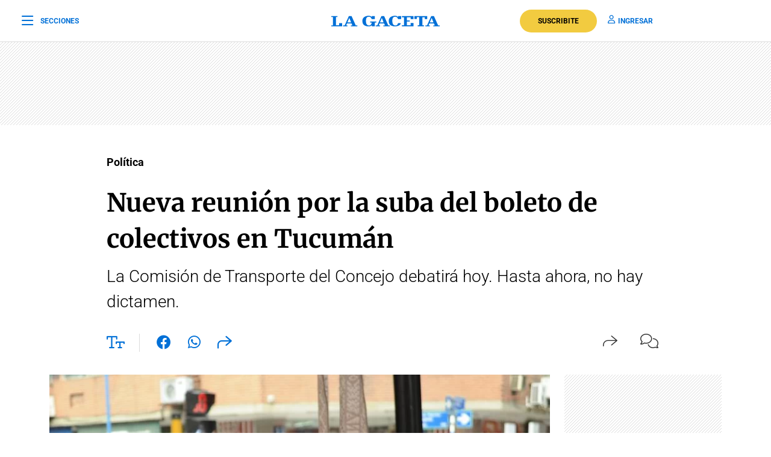

--- FILE ---
content_type: text/html; charset=utf-8
request_url: https://www.google.com/recaptcha/api2/aframe
body_size: 152
content:
<!DOCTYPE HTML><html><head><meta http-equiv="content-type" content="text/html; charset=UTF-8"></head><body><script nonce="YrnAWPACc2SarPbhXXfw_Q">/** Anti-fraud and anti-abuse applications only. See google.com/recaptcha */ try{var clients={'sodar':'https://pagead2.googlesyndication.com/pagead/sodar?'};window.addEventListener("message",function(a){try{if(a.source===window.parent){var b=JSON.parse(a.data);var c=clients[b['id']];if(c){var d=document.createElement('img');d.src=c+b['params']+'&rc='+(localStorage.getItem("rc::a")?sessionStorage.getItem("rc::b"):"");window.document.body.appendChild(d);sessionStorage.setItem("rc::e",parseInt(sessionStorage.getItem("rc::e")||0)+1);localStorage.setItem("rc::h",'1768963425067');}}}catch(b){}});window.parent.postMessage("_grecaptcha_ready", "*");}catch(b){}</script></body></html>